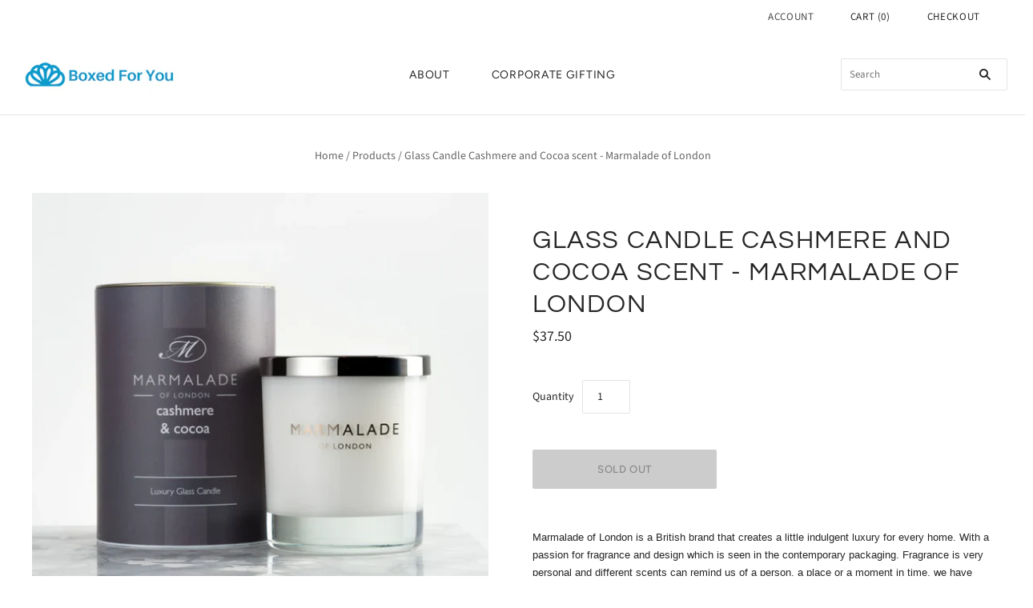

--- FILE ---
content_type: text/html; charset=utf-8
request_url: https://www.boxedforyou.com/products/glass-candle-cashmere-and-cocoa-scent-marmalade-of-london?_pos=2&_sid=0270dbe7c&_ss=r
body_size: 18512
content:
<!doctype html>
<html
  class="
    no-js
    loading
  "
  lang="en"
>
<head>
  <meta charset="utf-8">
  <meta http-equiv="X-UA-Compatible" content="IE=edge,chrome=1">

  <!-- Preconnect Domains -->
  <link rel="preconnect" href="https://cdn.shopify.com" crossorigin>
  <link rel="preconnect" href="https://fonts.shopify.com" crossorigin>
  <link rel="preconnect" href="https://monorail-edge.shopifysvc.com">

  <!-- Preload Assets -->
  <link rel="preload" href="//www.boxedforyou.com/cdn/shop/t/12/assets/chiko-icons.woff?v=12666650156901059331643809367" as="font" type="font/woff" crossorigin>
  <link rel="preload" href="//www.boxedforyou.com/cdn/shop/t/12/assets/pxu-social-icons.woff?v=75149173774959108441643809373" as="font" type="font/woff" crossorigin>

  <link rel="preload" href="//www.boxedforyou.com/cdn/shop/t/12/assets/theme.css?v=76661362476984948611759332693" as="style">

  <link rel="preload" href="//www.boxedforyou.com/cdn/shop/t/12/assets/modernizr-2.8.2.min.js?v=38612161053245547031643809370" as="script">

  

  

  <link rel="preload" href="//www.boxedforyou.com/cdn/shop/t/12/assets/grid.js?v=138726153295664929091643809369" as="script">

  <title>
    Glass Candle Cashmere and Cocoa scent - Marmalade of London

    

    

    
      &#8211; Boxed For You
    
  </title>

  
    <meta name="description" content="Marmalade of London is a British brand that creates a little indulgent luxury for every home. With a passion for fragrance and design which is seen in the contemporary packaging. Fragrance is very personal and different scents can remind us of a person, a place or a moment in time, we have created our fragrances to sui" />
  

  

  
    <link rel="canonical" href="https://www.boxedforyou.com/products/glass-candle-cashmere-and-cocoa-scent-marmalade-of-london" />
  
  <meta name="viewport" content="width=device-width,initial-scale=1" />

  <script>window.performance && window.performance.mark && window.performance.mark('shopify.content_for_header.start');</script><meta id="shopify-digital-wallet" name="shopify-digital-wallet" content="/19176843/digital_wallets/dialog">
<meta name="shopify-checkout-api-token" content="652a5dcb9513f2d599ba2171dbf32838">
<link rel="alternate" type="application/json+oembed" href="https://www.boxedforyou.com/products/glass-candle-cashmere-and-cocoa-scent-marmalade-of-london.oembed">
<script async="async" src="/checkouts/internal/preloads.js?locale=en-CA"></script>
<link rel="preconnect" href="https://shop.app" crossorigin="anonymous">
<script async="async" src="https://shop.app/checkouts/internal/preloads.js?locale=en-CA&shop_id=19176843" crossorigin="anonymous"></script>
<script id="shopify-features" type="application/json">{"accessToken":"652a5dcb9513f2d599ba2171dbf32838","betas":["rich-media-storefront-analytics"],"domain":"www.boxedforyou.com","predictiveSearch":true,"shopId":19176843,"locale":"en"}</script>
<script>var Shopify = Shopify || {};
Shopify.shop = "boxedforyou-com.myshopify.com";
Shopify.locale = "en";
Shopify.currency = {"active":"CAD","rate":"1.0"};
Shopify.country = "CA";
Shopify.theme = {"name":"Grid","id":128909213880,"schema_name":"Grid","schema_version":"5.0.1","theme_store_id":718,"role":"main"};
Shopify.theme.handle = "null";
Shopify.theme.style = {"id":null,"handle":null};
Shopify.cdnHost = "www.boxedforyou.com/cdn";
Shopify.routes = Shopify.routes || {};
Shopify.routes.root = "/";</script>
<script type="module">!function(o){(o.Shopify=o.Shopify||{}).modules=!0}(window);</script>
<script>!function(o){function n(){var o=[];function n(){o.push(Array.prototype.slice.apply(arguments))}return n.q=o,n}var t=o.Shopify=o.Shopify||{};t.loadFeatures=n(),t.autoloadFeatures=n()}(window);</script>
<script>
  window.ShopifyPay = window.ShopifyPay || {};
  window.ShopifyPay.apiHost = "shop.app\/pay";
  window.ShopifyPay.redirectState = null;
</script>
<script id="shop-js-analytics" type="application/json">{"pageType":"product"}</script>
<script defer="defer" async type="module" src="//www.boxedforyou.com/cdn/shopifycloud/shop-js/modules/v2/client.init-shop-cart-sync_BT-GjEfc.en.esm.js"></script>
<script defer="defer" async type="module" src="//www.boxedforyou.com/cdn/shopifycloud/shop-js/modules/v2/chunk.common_D58fp_Oc.esm.js"></script>
<script defer="defer" async type="module" src="//www.boxedforyou.com/cdn/shopifycloud/shop-js/modules/v2/chunk.modal_xMitdFEc.esm.js"></script>
<script type="module">
  await import("//www.boxedforyou.com/cdn/shopifycloud/shop-js/modules/v2/client.init-shop-cart-sync_BT-GjEfc.en.esm.js");
await import("//www.boxedforyou.com/cdn/shopifycloud/shop-js/modules/v2/chunk.common_D58fp_Oc.esm.js");
await import("//www.boxedforyou.com/cdn/shopifycloud/shop-js/modules/v2/chunk.modal_xMitdFEc.esm.js");

  window.Shopify.SignInWithShop?.initShopCartSync?.({"fedCMEnabled":true,"windoidEnabled":true});

</script>
<script defer="defer" async type="module" src="//www.boxedforyou.com/cdn/shopifycloud/shop-js/modules/v2/client.payment-terms_Ci9AEqFq.en.esm.js"></script>
<script defer="defer" async type="module" src="//www.boxedforyou.com/cdn/shopifycloud/shop-js/modules/v2/chunk.common_D58fp_Oc.esm.js"></script>
<script defer="defer" async type="module" src="//www.boxedforyou.com/cdn/shopifycloud/shop-js/modules/v2/chunk.modal_xMitdFEc.esm.js"></script>
<script type="module">
  await import("//www.boxedforyou.com/cdn/shopifycloud/shop-js/modules/v2/client.payment-terms_Ci9AEqFq.en.esm.js");
await import("//www.boxedforyou.com/cdn/shopifycloud/shop-js/modules/v2/chunk.common_D58fp_Oc.esm.js");
await import("//www.boxedforyou.com/cdn/shopifycloud/shop-js/modules/v2/chunk.modal_xMitdFEc.esm.js");

  
</script>
<script>
  window.Shopify = window.Shopify || {};
  if (!window.Shopify.featureAssets) window.Shopify.featureAssets = {};
  window.Shopify.featureAssets['shop-js'] = {"shop-cart-sync":["modules/v2/client.shop-cart-sync_DZOKe7Ll.en.esm.js","modules/v2/chunk.common_D58fp_Oc.esm.js","modules/v2/chunk.modal_xMitdFEc.esm.js"],"init-fed-cm":["modules/v2/client.init-fed-cm_B6oLuCjv.en.esm.js","modules/v2/chunk.common_D58fp_Oc.esm.js","modules/v2/chunk.modal_xMitdFEc.esm.js"],"shop-cash-offers":["modules/v2/client.shop-cash-offers_D2sdYoxE.en.esm.js","modules/v2/chunk.common_D58fp_Oc.esm.js","modules/v2/chunk.modal_xMitdFEc.esm.js"],"shop-login-button":["modules/v2/client.shop-login-button_QeVjl5Y3.en.esm.js","modules/v2/chunk.common_D58fp_Oc.esm.js","modules/v2/chunk.modal_xMitdFEc.esm.js"],"pay-button":["modules/v2/client.pay-button_DXTOsIq6.en.esm.js","modules/v2/chunk.common_D58fp_Oc.esm.js","modules/v2/chunk.modal_xMitdFEc.esm.js"],"shop-button":["modules/v2/client.shop-button_DQZHx9pm.en.esm.js","modules/v2/chunk.common_D58fp_Oc.esm.js","modules/v2/chunk.modal_xMitdFEc.esm.js"],"avatar":["modules/v2/client.avatar_BTnouDA3.en.esm.js"],"init-windoid":["modules/v2/client.init-windoid_CR1B-cfM.en.esm.js","modules/v2/chunk.common_D58fp_Oc.esm.js","modules/v2/chunk.modal_xMitdFEc.esm.js"],"init-shop-for-new-customer-accounts":["modules/v2/client.init-shop-for-new-customer-accounts_C_vY_xzh.en.esm.js","modules/v2/client.shop-login-button_QeVjl5Y3.en.esm.js","modules/v2/chunk.common_D58fp_Oc.esm.js","modules/v2/chunk.modal_xMitdFEc.esm.js"],"init-shop-email-lookup-coordinator":["modules/v2/client.init-shop-email-lookup-coordinator_BI7n9ZSv.en.esm.js","modules/v2/chunk.common_D58fp_Oc.esm.js","modules/v2/chunk.modal_xMitdFEc.esm.js"],"init-shop-cart-sync":["modules/v2/client.init-shop-cart-sync_BT-GjEfc.en.esm.js","modules/v2/chunk.common_D58fp_Oc.esm.js","modules/v2/chunk.modal_xMitdFEc.esm.js"],"shop-toast-manager":["modules/v2/client.shop-toast-manager_DiYdP3xc.en.esm.js","modules/v2/chunk.common_D58fp_Oc.esm.js","modules/v2/chunk.modal_xMitdFEc.esm.js"],"init-customer-accounts":["modules/v2/client.init-customer-accounts_D9ZNqS-Q.en.esm.js","modules/v2/client.shop-login-button_QeVjl5Y3.en.esm.js","modules/v2/chunk.common_D58fp_Oc.esm.js","modules/v2/chunk.modal_xMitdFEc.esm.js"],"init-customer-accounts-sign-up":["modules/v2/client.init-customer-accounts-sign-up_iGw4briv.en.esm.js","modules/v2/client.shop-login-button_QeVjl5Y3.en.esm.js","modules/v2/chunk.common_D58fp_Oc.esm.js","modules/v2/chunk.modal_xMitdFEc.esm.js"],"shop-follow-button":["modules/v2/client.shop-follow-button_CqMgW2wH.en.esm.js","modules/v2/chunk.common_D58fp_Oc.esm.js","modules/v2/chunk.modal_xMitdFEc.esm.js"],"checkout-modal":["modules/v2/client.checkout-modal_xHeaAweL.en.esm.js","modules/v2/chunk.common_D58fp_Oc.esm.js","modules/v2/chunk.modal_xMitdFEc.esm.js"],"shop-login":["modules/v2/client.shop-login_D91U-Q7h.en.esm.js","modules/v2/chunk.common_D58fp_Oc.esm.js","modules/v2/chunk.modal_xMitdFEc.esm.js"],"lead-capture":["modules/v2/client.lead-capture_BJmE1dJe.en.esm.js","modules/v2/chunk.common_D58fp_Oc.esm.js","modules/v2/chunk.modal_xMitdFEc.esm.js"],"payment-terms":["modules/v2/client.payment-terms_Ci9AEqFq.en.esm.js","modules/v2/chunk.common_D58fp_Oc.esm.js","modules/v2/chunk.modal_xMitdFEc.esm.js"]};
</script>
<script>(function() {
  var isLoaded = false;
  function asyncLoad() {
    if (isLoaded) return;
    isLoaded = true;
    var urls = ["https:\/\/chimpstatic.com\/mcjs-connected\/js\/users\/067b733dcccbc547b653dc7a5\/8b8cf5b1eb3be68c0281e75dd.js?shop=boxedforyou-com.myshopify.com"];
    for (var i = 0; i < urls.length; i++) {
      var s = document.createElement('script');
      s.type = 'text/javascript';
      s.async = true;
      s.src = urls[i];
      var x = document.getElementsByTagName('script')[0];
      x.parentNode.insertBefore(s, x);
    }
  };
  if(window.attachEvent) {
    window.attachEvent('onload', asyncLoad);
  } else {
    window.addEventListener('load', asyncLoad, false);
  }
})();</script>
<script id="__st">var __st={"a":19176843,"offset":-18000,"reqid":"04310e43-4d70-43c5-aed7-8822cceff774-1769425722","pageurl":"www.boxedforyou.com\/products\/glass-candle-cashmere-and-cocoa-scent-marmalade-of-london?_pos=2\u0026_sid=0270dbe7c\u0026_ss=r","u":"6897f993bca9","p":"product","rtyp":"product","rid":7283459784888};</script>
<script>window.ShopifyPaypalV4VisibilityTracking = true;</script>
<script id="captcha-bootstrap">!function(){'use strict';const t='contact',e='account',n='new_comment',o=[[t,t],['blogs',n],['comments',n],[t,'customer']],c=[[e,'customer_login'],[e,'guest_login'],[e,'recover_customer_password'],[e,'create_customer']],r=t=>t.map((([t,e])=>`form[action*='/${t}']:not([data-nocaptcha='true']) input[name='form_type'][value='${e}']`)).join(','),a=t=>()=>t?[...document.querySelectorAll(t)].map((t=>t.form)):[];function s(){const t=[...o],e=r(t);return a(e)}const i='password',u='form_key',d=['recaptcha-v3-token','g-recaptcha-response','h-captcha-response',i],f=()=>{try{return window.sessionStorage}catch{return}},m='__shopify_v',_=t=>t.elements[u];function p(t,e,n=!1){try{const o=window.sessionStorage,c=JSON.parse(o.getItem(e)),{data:r}=function(t){const{data:e,action:n}=t;return t[m]||n?{data:e,action:n}:{data:t,action:n}}(c);for(const[e,n]of Object.entries(r))t.elements[e]&&(t.elements[e].value=n);n&&o.removeItem(e)}catch(o){console.error('form repopulation failed',{error:o})}}const l='form_type',E='cptcha';function T(t){t.dataset[E]=!0}const w=window,h=w.document,L='Shopify',v='ce_forms',y='captcha';let A=!1;((t,e)=>{const n=(g='f06e6c50-85a8-45c8-87d0-21a2b65856fe',I='https://cdn.shopify.com/shopifycloud/storefront-forms-hcaptcha/ce_storefront_forms_captcha_hcaptcha.v1.5.2.iife.js',D={infoText:'Protected by hCaptcha',privacyText:'Privacy',termsText:'Terms'},(t,e,n)=>{const o=w[L][v],c=o.bindForm;if(c)return c(t,g,e,D).then(n);var r;o.q.push([[t,g,e,D],n]),r=I,A||(h.body.append(Object.assign(h.createElement('script'),{id:'captcha-provider',async:!0,src:r})),A=!0)});var g,I,D;w[L]=w[L]||{},w[L][v]=w[L][v]||{},w[L][v].q=[],w[L][y]=w[L][y]||{},w[L][y].protect=function(t,e){n(t,void 0,e),T(t)},Object.freeze(w[L][y]),function(t,e,n,w,h,L){const[v,y,A,g]=function(t,e,n){const i=e?o:[],u=t?c:[],d=[...i,...u],f=r(d),m=r(i),_=r(d.filter((([t,e])=>n.includes(e))));return[a(f),a(m),a(_),s()]}(w,h,L),I=t=>{const e=t.target;return e instanceof HTMLFormElement?e:e&&e.form},D=t=>v().includes(t);t.addEventListener('submit',(t=>{const e=I(t);if(!e)return;const n=D(e)&&!e.dataset.hcaptchaBound&&!e.dataset.recaptchaBound,o=_(e),c=g().includes(e)&&(!o||!o.value);(n||c)&&t.preventDefault(),c&&!n&&(function(t){try{if(!f())return;!function(t){const e=f();if(!e)return;const n=_(t);if(!n)return;const o=n.value;o&&e.removeItem(o)}(t);const e=Array.from(Array(32),(()=>Math.random().toString(36)[2])).join('');!function(t,e){_(t)||t.append(Object.assign(document.createElement('input'),{type:'hidden',name:u})),t.elements[u].value=e}(t,e),function(t,e){const n=f();if(!n)return;const o=[...t.querySelectorAll(`input[type='${i}']`)].map((({name:t})=>t)),c=[...d,...o],r={};for(const[a,s]of new FormData(t).entries())c.includes(a)||(r[a]=s);n.setItem(e,JSON.stringify({[m]:1,action:t.action,data:r}))}(t,e)}catch(e){console.error('failed to persist form',e)}}(e),e.submit())}));const S=(t,e)=>{t&&!t.dataset[E]&&(n(t,e.some((e=>e===t))),T(t))};for(const o of['focusin','change'])t.addEventListener(o,(t=>{const e=I(t);D(e)&&S(e,y())}));const B=e.get('form_key'),M=e.get(l),P=B&&M;t.addEventListener('DOMContentLoaded',(()=>{const t=y();if(P)for(const e of t)e.elements[l].value===M&&p(e,B);[...new Set([...A(),...v().filter((t=>'true'===t.dataset.shopifyCaptcha))])].forEach((e=>S(e,t)))}))}(h,new URLSearchParams(w.location.search),n,t,e,['guest_login'])})(!0,!0)}();</script>
<script integrity="sha256-4kQ18oKyAcykRKYeNunJcIwy7WH5gtpwJnB7kiuLZ1E=" data-source-attribution="shopify.loadfeatures" defer="defer" src="//www.boxedforyou.com/cdn/shopifycloud/storefront/assets/storefront/load_feature-a0a9edcb.js" crossorigin="anonymous"></script>
<script crossorigin="anonymous" defer="defer" src="//www.boxedforyou.com/cdn/shopifycloud/storefront/assets/shopify_pay/storefront-65b4c6d7.js?v=20250812"></script>
<script data-source-attribution="shopify.dynamic_checkout.dynamic.init">var Shopify=Shopify||{};Shopify.PaymentButton=Shopify.PaymentButton||{isStorefrontPortableWallets:!0,init:function(){window.Shopify.PaymentButton.init=function(){};var t=document.createElement("script");t.src="https://www.boxedforyou.com/cdn/shopifycloud/portable-wallets/latest/portable-wallets.en.js",t.type="module",document.head.appendChild(t)}};
</script>
<script data-source-attribution="shopify.dynamic_checkout.buyer_consent">
  function portableWalletsHideBuyerConsent(e){var t=document.getElementById("shopify-buyer-consent"),n=document.getElementById("shopify-subscription-policy-button");t&&n&&(t.classList.add("hidden"),t.setAttribute("aria-hidden","true"),n.removeEventListener("click",e))}function portableWalletsShowBuyerConsent(e){var t=document.getElementById("shopify-buyer-consent"),n=document.getElementById("shopify-subscription-policy-button");t&&n&&(t.classList.remove("hidden"),t.removeAttribute("aria-hidden"),n.addEventListener("click",e))}window.Shopify?.PaymentButton&&(window.Shopify.PaymentButton.hideBuyerConsent=portableWalletsHideBuyerConsent,window.Shopify.PaymentButton.showBuyerConsent=portableWalletsShowBuyerConsent);
</script>
<script>
  function portableWalletsCleanup(e){e&&e.src&&console.error("Failed to load portable wallets script "+e.src);var t=document.querySelectorAll("shopify-accelerated-checkout .shopify-payment-button__skeleton, shopify-accelerated-checkout-cart .wallet-cart-button__skeleton"),e=document.getElementById("shopify-buyer-consent");for(let e=0;e<t.length;e++)t[e].remove();e&&e.remove()}function portableWalletsNotLoadedAsModule(e){e instanceof ErrorEvent&&"string"==typeof e.message&&e.message.includes("import.meta")&&"string"==typeof e.filename&&e.filename.includes("portable-wallets")&&(window.removeEventListener("error",portableWalletsNotLoadedAsModule),window.Shopify.PaymentButton.failedToLoad=e,"loading"===document.readyState?document.addEventListener("DOMContentLoaded",window.Shopify.PaymentButton.init):window.Shopify.PaymentButton.init())}window.addEventListener("error",portableWalletsNotLoadedAsModule);
</script>

<script type="module" src="https://www.boxedforyou.com/cdn/shopifycloud/portable-wallets/latest/portable-wallets.en.js" onError="portableWalletsCleanup(this)" crossorigin="anonymous"></script>
<script nomodule>
  document.addEventListener("DOMContentLoaded", portableWalletsCleanup);
</script>

<link id="shopify-accelerated-checkout-styles" rel="stylesheet" media="screen" href="https://www.boxedforyou.com/cdn/shopifycloud/portable-wallets/latest/accelerated-checkout-backwards-compat.css" crossorigin="anonymous">
<style id="shopify-accelerated-checkout-cart">
        #shopify-buyer-consent {
  margin-top: 1em;
  display: inline-block;
  width: 100%;
}

#shopify-buyer-consent.hidden {
  display: none;
}

#shopify-subscription-policy-button {
  background: none;
  border: none;
  padding: 0;
  text-decoration: underline;
  font-size: inherit;
  cursor: pointer;
}

#shopify-subscription-policy-button::before {
  box-shadow: none;
}

      </style>

<script>window.performance && window.performance.mark && window.performance.mark('shopify.content_for_header.end');</script>

  
  















<meta property="og:site_name" content="Boxed For You">
<meta property="og:url" content="https://www.boxedforyou.com/products/glass-candle-cashmere-and-cocoa-scent-marmalade-of-london">
<meta property="og:title" content="Glass Candle Cashmere and Cocoa scent - Marmalade of London">
<meta property="og:type" content="website">
<meta property="og:description" content="Marmalade of London is a British brand that creates a little indulgent luxury for every home. With a passion for fragrance and design which is seen in the contemporary packaging. Fragrance is very personal and different scents can remind us of a person, a place or a moment in time, we have created our fragrances to sui">




    
    
    

    
    
    <meta
      property="og:image"
      content="https://www.boxedforyou.com/cdn/shop/products/Screenshot2023-04-04151216_1200x1169.png?v=1680637035"
    />
    <meta
      property="og:image:secure_url"
      content="https://www.boxedforyou.com/cdn/shop/products/Screenshot2023-04-04151216_1200x1169.png?v=1680637035"
    />
    <meta property="og:image:width" content="1200" />
    <meta property="og:image:height" content="1169" />
    
    
    <meta property="og:image:alt" content="Social media image" />
  









  <meta name="twitter:site" content="@BoxedForYou">








<meta name="twitter:title" content="Glass Candle Cashmere and Cocoa scent - Marmalade of London">
<meta name="twitter:description" content="Marmalade of London is a British brand that creates a little indulgent luxury for every home. With a passion for fragrance and design which is seen in the contemporary packaging. Fragrance is very personal and different scents can remind us of a person, a place or a moment in time, we have created our fragrances to sui">


    
    
    
      
      
      <meta name="twitter:card" content="summary_large_image">
    
    
    <meta
      property="twitter:image"
      content="https://www.boxedforyou.com/cdn/shop/products/Screenshot2023-04-04151216_1200x600_crop_center.png?v=1680637035"
    />
    <meta property="twitter:image:width" content="1200" />
    <meta property="twitter:image:height" content="600" />
    
    
    <meta property="twitter:image:alt" content="Social media image" />
  



  <!-- Theme CSS -->
  <link rel="stylesheet" href="//www.boxedforyou.com/cdn/shop/t/12/assets/theme.css?v=76661362476984948611759332693">
  

  <!-- Theme object -->
  
  <script>
    var Theme = {};
    Theme.version = "5.0.1";
    Theme.name = 'Grid';
  
    Theme.currency = "CAD";
    Theme.moneyFormat = "${{amount}}";
  
    Theme.pleaseSelectText = "Please Select";
  
    Theme.addToCartSuccess = "**product** has been successfully added to your **cart_link**. Feel free to **continue_link** or **checkout_link**.";
  
    
  
    Theme.shippingCalculator = true;
    Theme.shippingButton = "Calculate shipping";
    Theme.shippingDisabled = "Calculating...";
  
    
  
    Theme.shippingCalcErrorMessage = "Error: zip / postal code --error_message--";
    Theme.shippingCalcMultiRates = "There are --number_of_rates-- shipping rates available for --address--, starting at --rate--.";
    Theme.shippingCalcOneRate = "There is one shipping rate available for --address--.";
    Theme.shippingCalcNoRates = "We do not ship to this destination.";
    Theme.shippingCalcRateValues = "--rate_title-- at --rate--";
  
    Theme.routes = {
      "root_url": "/",
      "account_url": "/account",
      "account_login_url": "/account/login",
      "account_logout_url": "/account/logout",
      "account_register_url": "/account/register",
      "account_addresses_url": "/account/addresses",
      "collections_url": "/collections",
      "all_products_collection_url": "/collections/all",
      "search_url": "/search",
      "cart_url": "/cart",
      "cart_add_url": "/cart/add",
      "cart_change_url": "/cart/change",
      "cart_clear_url": "/cart/clear",
      "product_recommendations_url": "/recommendations/products",
    };
  </script>
  

  <!-- Google tag (gtag.js) -->
  <script async src="https://www.googletagmanager.com/gtag/js?id=G-ME5K9Z4TYN"></script>
  <script>
    window.dataLayer = window.dataLayer || [];
    function gtag(){dataLayer.push(arguments);}
    gtag('js', new Date());
  
    gtag('config', 'G-ME5K9Z4TYN');
  </script>
<link href="https://monorail-edge.shopifysvc.com" rel="dns-prefetch">
<script>(function(){if ("sendBeacon" in navigator && "performance" in window) {try {var session_token_from_headers = performance.getEntriesByType('navigation')[0].serverTiming.find(x => x.name == '_s').description;} catch {var session_token_from_headers = undefined;}var session_cookie_matches = document.cookie.match(/_shopify_s=([^;]*)/);var session_token_from_cookie = session_cookie_matches && session_cookie_matches.length === 2 ? session_cookie_matches[1] : "";var session_token = session_token_from_headers || session_token_from_cookie || "";function handle_abandonment_event(e) {var entries = performance.getEntries().filter(function(entry) {return /monorail-edge.shopifysvc.com/.test(entry.name);});if (!window.abandonment_tracked && entries.length === 0) {window.abandonment_tracked = true;var currentMs = Date.now();var navigation_start = performance.timing.navigationStart;var payload = {shop_id: 19176843,url: window.location.href,navigation_start,duration: currentMs - navigation_start,session_token,page_type: "product"};window.navigator.sendBeacon("https://monorail-edge.shopifysvc.com/v1/produce", JSON.stringify({schema_id: "online_store_buyer_site_abandonment/1.1",payload: payload,metadata: {event_created_at_ms: currentMs,event_sent_at_ms: currentMs}}));}}window.addEventListener('pagehide', handle_abandonment_event);}}());</script>
<script id="web-pixels-manager-setup">(function e(e,d,r,n,o){if(void 0===o&&(o={}),!Boolean(null===(a=null===(i=window.Shopify)||void 0===i?void 0:i.analytics)||void 0===a?void 0:a.replayQueue)){var i,a;window.Shopify=window.Shopify||{};var t=window.Shopify;t.analytics=t.analytics||{};var s=t.analytics;s.replayQueue=[],s.publish=function(e,d,r){return s.replayQueue.push([e,d,r]),!0};try{self.performance.mark("wpm:start")}catch(e){}var l=function(){var e={modern:/Edge?\/(1{2}[4-9]|1[2-9]\d|[2-9]\d{2}|\d{4,})\.\d+(\.\d+|)|Firefox\/(1{2}[4-9]|1[2-9]\d|[2-9]\d{2}|\d{4,})\.\d+(\.\d+|)|Chrom(ium|e)\/(9{2}|\d{3,})\.\d+(\.\d+|)|(Maci|X1{2}).+ Version\/(15\.\d+|(1[6-9]|[2-9]\d|\d{3,})\.\d+)([,.]\d+|)( \(\w+\)|)( Mobile\/\w+|) Safari\/|Chrome.+OPR\/(9{2}|\d{3,})\.\d+\.\d+|(CPU[ +]OS|iPhone[ +]OS|CPU[ +]iPhone|CPU IPhone OS|CPU iPad OS)[ +]+(15[._]\d+|(1[6-9]|[2-9]\d|\d{3,})[._]\d+)([._]\d+|)|Android:?[ /-](13[3-9]|1[4-9]\d|[2-9]\d{2}|\d{4,})(\.\d+|)(\.\d+|)|Android.+Firefox\/(13[5-9]|1[4-9]\d|[2-9]\d{2}|\d{4,})\.\d+(\.\d+|)|Android.+Chrom(ium|e)\/(13[3-9]|1[4-9]\d|[2-9]\d{2}|\d{4,})\.\d+(\.\d+|)|SamsungBrowser\/([2-9]\d|\d{3,})\.\d+/,legacy:/Edge?\/(1[6-9]|[2-9]\d|\d{3,})\.\d+(\.\d+|)|Firefox\/(5[4-9]|[6-9]\d|\d{3,})\.\d+(\.\d+|)|Chrom(ium|e)\/(5[1-9]|[6-9]\d|\d{3,})\.\d+(\.\d+|)([\d.]+$|.*Safari\/(?![\d.]+ Edge\/[\d.]+$))|(Maci|X1{2}).+ Version\/(10\.\d+|(1[1-9]|[2-9]\d|\d{3,})\.\d+)([,.]\d+|)( \(\w+\)|)( Mobile\/\w+|) Safari\/|Chrome.+OPR\/(3[89]|[4-9]\d|\d{3,})\.\d+\.\d+|(CPU[ +]OS|iPhone[ +]OS|CPU[ +]iPhone|CPU IPhone OS|CPU iPad OS)[ +]+(10[._]\d+|(1[1-9]|[2-9]\d|\d{3,})[._]\d+)([._]\d+|)|Android:?[ /-](13[3-9]|1[4-9]\d|[2-9]\d{2}|\d{4,})(\.\d+|)(\.\d+|)|Mobile Safari.+OPR\/([89]\d|\d{3,})\.\d+\.\d+|Android.+Firefox\/(13[5-9]|1[4-9]\d|[2-9]\d{2}|\d{4,})\.\d+(\.\d+|)|Android.+Chrom(ium|e)\/(13[3-9]|1[4-9]\d|[2-9]\d{2}|\d{4,})\.\d+(\.\d+|)|Android.+(UC? ?Browser|UCWEB|U3)[ /]?(15\.([5-9]|\d{2,})|(1[6-9]|[2-9]\d|\d{3,})\.\d+)\.\d+|SamsungBrowser\/(5\.\d+|([6-9]|\d{2,})\.\d+)|Android.+MQ{2}Browser\/(14(\.(9|\d{2,})|)|(1[5-9]|[2-9]\d|\d{3,})(\.\d+|))(\.\d+|)|K[Aa][Ii]OS\/(3\.\d+|([4-9]|\d{2,})\.\d+)(\.\d+|)/},d=e.modern,r=e.legacy,n=navigator.userAgent;return n.match(d)?"modern":n.match(r)?"legacy":"unknown"}(),u="modern"===l?"modern":"legacy",c=(null!=n?n:{modern:"",legacy:""})[u],f=function(e){return[e.baseUrl,"/wpm","/b",e.hashVersion,"modern"===e.buildTarget?"m":"l",".js"].join("")}({baseUrl:d,hashVersion:r,buildTarget:u}),m=function(e){var d=e.version,r=e.bundleTarget,n=e.surface,o=e.pageUrl,i=e.monorailEndpoint;return{emit:function(e){var a=e.status,t=e.errorMsg,s=(new Date).getTime(),l=JSON.stringify({metadata:{event_sent_at_ms:s},events:[{schema_id:"web_pixels_manager_load/3.1",payload:{version:d,bundle_target:r,page_url:o,status:a,surface:n,error_msg:t},metadata:{event_created_at_ms:s}}]});if(!i)return console&&console.warn&&console.warn("[Web Pixels Manager] No Monorail endpoint provided, skipping logging."),!1;try{return self.navigator.sendBeacon.bind(self.navigator)(i,l)}catch(e){}var u=new XMLHttpRequest;try{return u.open("POST",i,!0),u.setRequestHeader("Content-Type","text/plain"),u.send(l),!0}catch(e){return console&&console.warn&&console.warn("[Web Pixels Manager] Got an unhandled error while logging to Monorail."),!1}}}}({version:r,bundleTarget:l,surface:e.surface,pageUrl:self.location.href,monorailEndpoint:e.monorailEndpoint});try{o.browserTarget=l,function(e){var d=e.src,r=e.async,n=void 0===r||r,o=e.onload,i=e.onerror,a=e.sri,t=e.scriptDataAttributes,s=void 0===t?{}:t,l=document.createElement("script"),u=document.querySelector("head"),c=document.querySelector("body");if(l.async=n,l.src=d,a&&(l.integrity=a,l.crossOrigin="anonymous"),s)for(var f in s)if(Object.prototype.hasOwnProperty.call(s,f))try{l.dataset[f]=s[f]}catch(e){}if(o&&l.addEventListener("load",o),i&&l.addEventListener("error",i),u)u.appendChild(l);else{if(!c)throw new Error("Did not find a head or body element to append the script");c.appendChild(l)}}({src:f,async:!0,onload:function(){if(!function(){var e,d;return Boolean(null===(d=null===(e=window.Shopify)||void 0===e?void 0:e.analytics)||void 0===d?void 0:d.initialized)}()){var d=window.webPixelsManager.init(e)||void 0;if(d){var r=window.Shopify.analytics;r.replayQueue.forEach((function(e){var r=e[0],n=e[1],o=e[2];d.publishCustomEvent(r,n,o)})),r.replayQueue=[],r.publish=d.publishCustomEvent,r.visitor=d.visitor,r.initialized=!0}}},onerror:function(){return m.emit({status:"failed",errorMsg:"".concat(f," has failed to load")})},sri:function(e){var d=/^sha384-[A-Za-z0-9+/=]+$/;return"string"==typeof e&&d.test(e)}(c)?c:"",scriptDataAttributes:o}),m.emit({status:"loading"})}catch(e){m.emit({status:"failed",errorMsg:(null==e?void 0:e.message)||"Unknown error"})}}})({shopId: 19176843,storefrontBaseUrl: "https://www.boxedforyou.com",extensionsBaseUrl: "https://extensions.shopifycdn.com/cdn/shopifycloud/web-pixels-manager",monorailEndpoint: "https://monorail-edge.shopifysvc.com/unstable/produce_batch",surface: "storefront-renderer",enabledBetaFlags: ["2dca8a86"],webPixelsConfigList: [{"id":"595919032","configuration":"{\"config\":\"{\\\"pixel_id\\\":\\\"G-ME5K9Z4TYN\\\",\\\"gtag_events\\\":[{\\\"type\\\":\\\"purchase\\\",\\\"action_label\\\":\\\"G-ME5K9Z4TYN\\\"},{\\\"type\\\":\\\"page_view\\\",\\\"action_label\\\":\\\"G-ME5K9Z4TYN\\\"},{\\\"type\\\":\\\"view_item\\\",\\\"action_label\\\":\\\"G-ME5K9Z4TYN\\\"},{\\\"type\\\":\\\"search\\\",\\\"action_label\\\":\\\"G-ME5K9Z4TYN\\\"},{\\\"type\\\":\\\"add_to_cart\\\",\\\"action_label\\\":\\\"G-ME5K9Z4TYN\\\"},{\\\"type\\\":\\\"begin_checkout\\\",\\\"action_label\\\":\\\"G-ME5K9Z4TYN\\\"},{\\\"type\\\":\\\"add_payment_info\\\",\\\"action_label\\\":\\\"G-ME5K9Z4TYN\\\"}],\\\"enable_monitoring_mode\\\":false}\"}","eventPayloadVersion":"v1","runtimeContext":"OPEN","scriptVersion":"b2a88bafab3e21179ed38636efcd8a93","type":"APP","apiClientId":1780363,"privacyPurposes":[],"dataSharingAdjustments":{"protectedCustomerApprovalScopes":["read_customer_address","read_customer_email","read_customer_name","read_customer_personal_data","read_customer_phone"]}},{"id":"shopify-app-pixel","configuration":"{}","eventPayloadVersion":"v1","runtimeContext":"STRICT","scriptVersion":"0450","apiClientId":"shopify-pixel","type":"APP","privacyPurposes":["ANALYTICS","MARKETING"]},{"id":"shopify-custom-pixel","eventPayloadVersion":"v1","runtimeContext":"LAX","scriptVersion":"0450","apiClientId":"shopify-pixel","type":"CUSTOM","privacyPurposes":["ANALYTICS","MARKETING"]}],isMerchantRequest: false,initData: {"shop":{"name":"Boxed For You","paymentSettings":{"currencyCode":"CAD"},"myshopifyDomain":"boxedforyou-com.myshopify.com","countryCode":"CA","storefrontUrl":"https:\/\/www.boxedforyou.com"},"customer":null,"cart":null,"checkout":null,"productVariants":[{"price":{"amount":37.5,"currencyCode":"CAD"},"product":{"title":"Glass Candle Cashmere and Cocoa scent - Marmalade of London","vendor":"Boxed For You","id":"7283459784888","untranslatedTitle":"Glass Candle Cashmere and Cocoa scent - Marmalade of London","url":"\/products\/glass-candle-cashmere-and-cocoa-scent-marmalade-of-london","type":""},"id":"42212966596792","image":{"src":"\/\/www.boxedforyou.com\/cdn\/shop\/products\/Screenshot2023-04-04151216.png?v=1680637035"},"sku":"","title":"Default Title","untranslatedTitle":"Default Title"}],"purchasingCompany":null},},"https://www.boxedforyou.com/cdn","fcfee988w5aeb613cpc8e4bc33m6693e112",{"modern":"","legacy":""},{"shopId":"19176843","storefrontBaseUrl":"https:\/\/www.boxedforyou.com","extensionBaseUrl":"https:\/\/extensions.shopifycdn.com\/cdn\/shopifycloud\/web-pixels-manager","surface":"storefront-renderer","enabledBetaFlags":"[\"2dca8a86\"]","isMerchantRequest":"false","hashVersion":"fcfee988w5aeb613cpc8e4bc33m6693e112","publish":"custom","events":"[[\"page_viewed\",{}],[\"product_viewed\",{\"productVariant\":{\"price\":{\"amount\":37.5,\"currencyCode\":\"CAD\"},\"product\":{\"title\":\"Glass Candle Cashmere and Cocoa scent - Marmalade of London\",\"vendor\":\"Boxed For You\",\"id\":\"7283459784888\",\"untranslatedTitle\":\"Glass Candle Cashmere and Cocoa scent - Marmalade of London\",\"url\":\"\/products\/glass-candle-cashmere-and-cocoa-scent-marmalade-of-london\",\"type\":\"\"},\"id\":\"42212966596792\",\"image\":{\"src\":\"\/\/www.boxedforyou.com\/cdn\/shop\/products\/Screenshot2023-04-04151216.png?v=1680637035\"},\"sku\":\"\",\"title\":\"Default Title\",\"untranslatedTitle\":\"Default Title\"}}]]"});</script><script>
  window.ShopifyAnalytics = window.ShopifyAnalytics || {};
  window.ShopifyAnalytics.meta = window.ShopifyAnalytics.meta || {};
  window.ShopifyAnalytics.meta.currency = 'CAD';
  var meta = {"product":{"id":7283459784888,"gid":"gid:\/\/shopify\/Product\/7283459784888","vendor":"Boxed For You","type":"","handle":"glass-candle-cashmere-and-cocoa-scent-marmalade-of-london","variants":[{"id":42212966596792,"price":3750,"name":"Glass Candle Cashmere and Cocoa scent - Marmalade of London","public_title":null,"sku":""}],"remote":false},"page":{"pageType":"product","resourceType":"product","resourceId":7283459784888,"requestId":"04310e43-4d70-43c5-aed7-8822cceff774-1769425722"}};
  for (var attr in meta) {
    window.ShopifyAnalytics.meta[attr] = meta[attr];
  }
</script>
<script class="analytics">
  (function () {
    var customDocumentWrite = function(content) {
      var jquery = null;

      if (window.jQuery) {
        jquery = window.jQuery;
      } else if (window.Checkout && window.Checkout.$) {
        jquery = window.Checkout.$;
      }

      if (jquery) {
        jquery('body').append(content);
      }
    };

    var hasLoggedConversion = function(token) {
      if (token) {
        return document.cookie.indexOf('loggedConversion=' + token) !== -1;
      }
      return false;
    }

    var setCookieIfConversion = function(token) {
      if (token) {
        var twoMonthsFromNow = new Date(Date.now());
        twoMonthsFromNow.setMonth(twoMonthsFromNow.getMonth() + 2);

        document.cookie = 'loggedConversion=' + token + '; expires=' + twoMonthsFromNow;
      }
    }

    var trekkie = window.ShopifyAnalytics.lib = window.trekkie = window.trekkie || [];
    if (trekkie.integrations) {
      return;
    }
    trekkie.methods = [
      'identify',
      'page',
      'ready',
      'track',
      'trackForm',
      'trackLink'
    ];
    trekkie.factory = function(method) {
      return function() {
        var args = Array.prototype.slice.call(arguments);
        args.unshift(method);
        trekkie.push(args);
        return trekkie;
      };
    };
    for (var i = 0; i < trekkie.methods.length; i++) {
      var key = trekkie.methods[i];
      trekkie[key] = trekkie.factory(key);
    }
    trekkie.load = function(config) {
      trekkie.config = config || {};
      trekkie.config.initialDocumentCookie = document.cookie;
      var first = document.getElementsByTagName('script')[0];
      var script = document.createElement('script');
      script.type = 'text/javascript';
      script.onerror = function(e) {
        var scriptFallback = document.createElement('script');
        scriptFallback.type = 'text/javascript';
        scriptFallback.onerror = function(error) {
                var Monorail = {
      produce: function produce(monorailDomain, schemaId, payload) {
        var currentMs = new Date().getTime();
        var event = {
          schema_id: schemaId,
          payload: payload,
          metadata: {
            event_created_at_ms: currentMs,
            event_sent_at_ms: currentMs
          }
        };
        return Monorail.sendRequest("https://" + monorailDomain + "/v1/produce", JSON.stringify(event));
      },
      sendRequest: function sendRequest(endpointUrl, payload) {
        // Try the sendBeacon API
        if (window && window.navigator && typeof window.navigator.sendBeacon === 'function' && typeof window.Blob === 'function' && !Monorail.isIos12()) {
          var blobData = new window.Blob([payload], {
            type: 'text/plain'
          });

          if (window.navigator.sendBeacon(endpointUrl, blobData)) {
            return true;
          } // sendBeacon was not successful

        } // XHR beacon

        var xhr = new XMLHttpRequest();

        try {
          xhr.open('POST', endpointUrl);
          xhr.setRequestHeader('Content-Type', 'text/plain');
          xhr.send(payload);
        } catch (e) {
          console.log(e);
        }

        return false;
      },
      isIos12: function isIos12() {
        return window.navigator.userAgent.lastIndexOf('iPhone; CPU iPhone OS 12_') !== -1 || window.navigator.userAgent.lastIndexOf('iPad; CPU OS 12_') !== -1;
      }
    };
    Monorail.produce('monorail-edge.shopifysvc.com',
      'trekkie_storefront_load_errors/1.1',
      {shop_id: 19176843,
      theme_id: 128909213880,
      app_name: "storefront",
      context_url: window.location.href,
      source_url: "//www.boxedforyou.com/cdn/s/trekkie.storefront.8d95595f799fbf7e1d32231b9a28fd43b70c67d3.min.js"});

        };
        scriptFallback.async = true;
        scriptFallback.src = '//www.boxedforyou.com/cdn/s/trekkie.storefront.8d95595f799fbf7e1d32231b9a28fd43b70c67d3.min.js';
        first.parentNode.insertBefore(scriptFallback, first);
      };
      script.async = true;
      script.src = '//www.boxedforyou.com/cdn/s/trekkie.storefront.8d95595f799fbf7e1d32231b9a28fd43b70c67d3.min.js';
      first.parentNode.insertBefore(script, first);
    };
    trekkie.load(
      {"Trekkie":{"appName":"storefront","development":false,"defaultAttributes":{"shopId":19176843,"isMerchantRequest":null,"themeId":128909213880,"themeCityHash":"7436894975392633153","contentLanguage":"en","currency":"CAD","eventMetadataId":"123ba492-a5f1-4ba0-8a26-f282a6925d26"},"isServerSideCookieWritingEnabled":true,"monorailRegion":"shop_domain","enabledBetaFlags":["65f19447"]},"Session Attribution":{},"S2S":{"facebookCapiEnabled":false,"source":"trekkie-storefront-renderer","apiClientId":580111}}
    );

    var loaded = false;
    trekkie.ready(function() {
      if (loaded) return;
      loaded = true;

      window.ShopifyAnalytics.lib = window.trekkie;

      var originalDocumentWrite = document.write;
      document.write = customDocumentWrite;
      try { window.ShopifyAnalytics.merchantGoogleAnalytics.call(this); } catch(error) {};
      document.write = originalDocumentWrite;

      window.ShopifyAnalytics.lib.page(null,{"pageType":"product","resourceType":"product","resourceId":7283459784888,"requestId":"04310e43-4d70-43c5-aed7-8822cceff774-1769425722","shopifyEmitted":true});

      var match = window.location.pathname.match(/checkouts\/(.+)\/(thank_you|post_purchase)/)
      var token = match? match[1]: undefined;
      if (!hasLoggedConversion(token)) {
        setCookieIfConversion(token);
        window.ShopifyAnalytics.lib.track("Viewed Product",{"currency":"CAD","variantId":42212966596792,"productId":7283459784888,"productGid":"gid:\/\/shopify\/Product\/7283459784888","name":"Glass Candle Cashmere and Cocoa scent - Marmalade of London","price":"37.50","sku":"","brand":"Boxed For You","variant":null,"category":"","nonInteraction":true,"remote":false},undefined,undefined,{"shopifyEmitted":true});
      window.ShopifyAnalytics.lib.track("monorail:\/\/trekkie_storefront_viewed_product\/1.1",{"currency":"CAD","variantId":42212966596792,"productId":7283459784888,"productGid":"gid:\/\/shopify\/Product\/7283459784888","name":"Glass Candle Cashmere and Cocoa scent - Marmalade of London","price":"37.50","sku":"","brand":"Boxed For You","variant":null,"category":"","nonInteraction":true,"remote":false,"referer":"https:\/\/www.boxedforyou.com\/products\/glass-candle-cashmere-and-cocoa-scent-marmalade-of-london?_pos=2\u0026_sid=0270dbe7c\u0026_ss=r"});
      }
    });


        var eventsListenerScript = document.createElement('script');
        eventsListenerScript.async = true;
        eventsListenerScript.src = "//www.boxedforyou.com/cdn/shopifycloud/storefront/assets/shop_events_listener-3da45d37.js";
        document.getElementsByTagName('head')[0].appendChild(eventsListenerScript);

})();</script>
<script
  defer
  src="https://www.boxedforyou.com/cdn/shopifycloud/perf-kit/shopify-perf-kit-3.0.4.min.js"
  data-application="storefront-renderer"
  data-shop-id="19176843"
  data-render-region="gcp-us-east1"
  data-page-type="product"
  data-theme-instance-id="128909213880"
  data-theme-name="Grid"
  data-theme-version="5.0.1"
  data-monorail-region="shop_domain"
  data-resource-timing-sampling-rate="10"
  data-shs="true"
  data-shs-beacon="true"
  data-shs-export-with-fetch="true"
  data-shs-logs-sample-rate="1"
  data-shs-beacon-endpoint="https://www.boxedforyou.com/api/collect"
></script>
</head>

<body
  class="
    template-product
    template-suffix-

    
  "
>
  <script
  type="application/json"
  data-product-success-labels
>
  {
    "cartLink": "cart",
    "continueLink": "continue shopping",
    "checkoutLink": "check out",
    "cartHeaderText": "Cart",
    "cartQuantityText": "Qty",
    "cartPlaceholderImg": "\/\/www.boxedforyou.com\/cdn\/shop\/t\/12\/assets\/no-image.svg?v=118457862165745330321643809371"
  }
</script>



<section
  class="quickshop"
  data-quickshop
>
  <div class="quickshop-content" data-quickshop-content>
    <button class="quickshop-close" data-quickshop-close>
      <img src="//www.boxedforyou.com/cdn/shop/t/12/assets/close-icon.svg?v=10995484173163861811643809368">
    </button>

    <div class="quickshop-product" data-quickshop-product-inject></div>
  </div>

  <span class="spinner quickshop-spinner">
    <span></span>
    <span></span>
    <span></span>
  </span>
</section>


  <div id="shopify-section-pxs-announcement-bar" class="shopify-section"><script
  type="application/json"
  data-section-type="pxs-announcement-bar"
  data-section-id="pxs-announcement-bar"
></script>












  </div>

  
  <svg
    class="icon-star-reference"
    aria-hidden="true"
    focusable="false"
    role="presentation"
    xmlns="http://www.w3.org/2000/svg" width="20" height="20" viewBox="3 3 17 17" fill="none"
  >
    <symbol id="icon-star">
      <rect class="icon-star-background" width="20" height="20" fill="currentColor"/>
      <path d="M10 3L12.163 7.60778L17 8.35121L13.5 11.9359L14.326 17L10 14.6078L5.674 17L6.5 11.9359L3 8.35121L7.837 7.60778L10 3Z" stroke="currentColor" stroke-width="2" stroke-linecap="round" stroke-linejoin="round" fill="none"/>
    </symbol>
    <clipPath id="icon-star-clip">
      <path d="M10 3L12.163 7.60778L17 8.35121L13.5 11.9359L14.326 17L10 14.6078L5.674 17L6.5 11.9359L3 8.35121L7.837 7.60778L10 3Z" stroke="currentColor" stroke-width="2" stroke-linecap="round" stroke-linejoin="round"/>
    </clipPath>
  </svg>
  


  <div id="shopify-section-header" class="shopify-section"><script
  type="application/json"
  data-section-type="static-header"
  data-section-id="header"
  data-section-data
>
  {
    "stickyHeader": true,
    "compactCenter": "compact-left"
  }
</script>
<section
  class="header header-layout-compact-left   header-full-width    header-sticky-show-logo    header-border "
  data-sticky-header
  
  data-section-header
>
  <header
    class="main-header"
    role="banner"
    data-header-main
  >
    <div class="header-tools-wrapper">
      <div class="header-tools">

        <div class="aligned-left">
          <div id="coin-container"></div>
        </div>

        <div class="aligned-right">
          
            <div class="customer-links">
              
                <a class="customer-login-link" href="/account/login">Account</a>
              
            </div>
          

          <div class="mini-cart-wrapper">
            <a class="cart-count" href="/cart" data-cart-count>
              <span class="cart-count-text">Cart</span>
              (<span class="cart-count-number">0</span>)
            </a>

            <div class="mini-cart empty">
  <div class="arrow"></div>

  <div class="mini-cart-item-wrapper">
    
    <article class="mini-cart-item cart-subtotal"><span class="subtotal-row">
          <span class="cart-subtotal cart-subtotal-group">Subtotal</span>
          <span class="money cart-subtotal-group price" data-total-price>$0.00</span>
        </span>
        <span class="subtotal-row">
          <p class="mini-cart__taxes-shipping-text">Taxes and shipping calculated at checkout
</p>
        </span>
    </article>
  </div>

  <div class="mini-cart-footer">
    <a class="button secondary" href="/cart">View cart</a>
    <form
      action="/cart"
      method="POST"
    >
      <button
        class="button mini-cart-checkout-button"
        type="submit"
        name="checkout"
      >
        
        <span>Check out</span>
      </button>
    </form>
  </div>

</div>
          </div>
          <form class="checkout-link" action="/cart" method="POST"><button class="checkout-link__button" type="submit" name="checkout">Checkout</button></form>
        </div>

      </div>
    </div>

    <div class="header-main-content" data-header-content>
      
        <div class="header-content-left">
          <button
            class="navigation-toggle navigation-toggle-open"
            aria-label="Menu"
            data-header-nav-toggle
          >
            <span class="navigation-toggle-icon">






<svg xmlns="http://www.w3.org/2000/svg" width="18" height="12" viewBox="0 0 18 12">
    <path fill="currentColor" fill-rule="evenodd" d="M0 0h18v2H0zM0 5h18v2H0zM0 10h18v2H0z"/>
  </svg>








</span>
          </button>
        </div>
      

      <div class="header-branding header-branding-desktop" data-header-branding>
        <a class="logo-link" href="/">

  

  <img
    
      src="//www.boxedforyou.com/cdn/shop/files/Boxed_For_You_web_logo_a7aafe13-9e2d-4813-be70-b70077930ce8_200x50.png?v=1644435199"
    
    alt=""

    
      data-rimg
      srcset="//www.boxedforyou.com/cdn/shop/files/Boxed_For_You_web_logo_a7aafe13-9e2d-4813-be70-b70077930ce8_200x50.png?v=1644435199 1x, //www.boxedforyou.com/cdn/shop/files/Boxed_For_You_web_logo_a7aafe13-9e2d-4813-be70-b70077930ce8_400x100.png?v=1644435199 2x, //www.boxedforyou.com/cdn/shop/files/Boxed_For_You_web_logo_a7aafe13-9e2d-4813-be70-b70077930ce8_600x150.png?v=1644435199 3x, //www.boxedforyou.com/cdn/shop/files/Boxed_For_You_web_logo_a7aafe13-9e2d-4813-be70-b70077930ce8_800x200.png?v=1644435199 4x"
    

    class="logo-image"
    
    
  >




</a>
        <span
          class="navigation-toggle navigation-toggle-close"
          data-header-nav-toggle
        >






<svg xmlns="http://www.w3.org/2000/svg" width="36" height="36" viewBox="0 0 36 36">
    <path fill="currentColor" fill-rule="evenodd" d="M20.117 18L35.998 2.117 33.882 0 18 15.882 2.118 0 .002 2.117 15.882 18 0 33.883 2.12 36 18 20.117 33.882 36 36 33.883z" />
  </svg>








</span>
      </div>

      
        <div class="navigation-wrapper" data-navigation-wrapper>
          <nav class="navigation navigation-desktop navigation-has-mega-nav" data-navigation-content>
            <ul class="navigation-menu">
              
                
                
                
                
                
                
                
                
                
                
                
                
                
                
                
                


                <li
                  class=""
                  
                >
                  
                    <a href="/pages/about-us"
                  
                    id="main-navigation-about"
                    class="navigation-menu-link"
                    
                  >
                    About
                    
                  
                    </a>
                  

                  
                </li>
              
                
                
                
                
                
                
                
                
                
                
                
                
                
                
                
                


                <li
                  class=""
                  
                >
                  
                    <a href="/pages/corporate-gifts"
                  
                    id="main-navigation-corporate-gifting"
                    class="navigation-menu-link"
                    
                  >
                    Corporate Gifting
                    
                  
                    </a>
                  

                  
                </li>
              

              
                
                  <li class="mobile-link">
                    <a class="customer-login-link" href="/account/login">Account</a>
                  </li>
                
              
            </ul>
          </nav>
          <nav class="navigation navigation-mobile navigation-has-mega-nav" data-navigation-content>
  <ul class="navigation-menu">
    
      
      
      
      
      
      
      
      
      
      
      
      
      
      
      
      


      <li
        class=""
        
      >
        <a
          id="mobile-navigation-about"
          class="navigation-menu-link"
          href="/pages/about-us"
          
        >
          About
          
        </a>

        
      </li>
    
      
      
      
      
      
      
      
      
      
      
      
      
      
      
      
      


      <li
        class=""
        
      >
        <a
          id="mobile-navigation-corporate-gifting"
          class="navigation-menu-link"
          href="/pages/corporate-gifts"
          
        >
          Corporate Gifting
          
        </a>

        
      </li>
    

    
      
        <li class="mobile-link">
          <a class="customer-login-link" href="/account/login">Account</a>
        </li>
      
    
  </ul>
</nav>
        </div>
      

      <div class="header-content-right" data-header-content-right>
        <form class="header-search-form" action="/search" method="get" data-header-search>
          <input
            class="header-search-input"
            name="q"
            type="text"
            placeholder="Search"
            value=""
          >
          <input
            class="header-search-button"
            type="submit"
            value="&#xe606;"
            aria-label="Search"
            data-header-search-button
          >

          <button
            class="header-search-button-close"
            aria-hidden="true"
            data-header-search-button-close
          >






<svg xmlns="http://www.w3.org/2000/svg" width="36" height="36" viewBox="0 0 36 36">
    <path fill="currentColor" fill-rule="evenodd" d="M20.117 18L35.998 2.117 33.882 0 18 15.882 2.118 0 .002 2.117 15.882 18 0 33.883 2.12 36 18 20.117 33.882 36 36 33.883z" />
  </svg>








</button>
        </form>

        
          <a class="sticky-header-cart-count" href="/cart" data-cart-count>
            <span class="cart-count-text">Cart</span>
            (<span class="cart-count-number">0</span>)
          </a>
        
      </div>
    </div>
  </header>
</section>

</div>

  <div class="main-content">
    <div class="product-section"><div id="shopify-section-template--15381332754616__main" class="shopify-section">
<div class="breadcrumbs">

  <a href="/">Home</a> <span class="divider">/</span>
  
    
      <a href="/collections/all">Products</a>
    
      <span class="divider">/</span> <span>Glass Candle Cashmere and Cocoa scent - Marmalade of London</span>
  

</div>














<script
  type="application/json"
  data-section-type="product"
  data-section-id="template--15381332754616__main"
  data-section-data
>
  {
    "product": {"id":7283459784888,"title":"Glass Candle Cashmere and Cocoa scent - Marmalade of London","handle":"glass-candle-cashmere-and-cocoa-scent-marmalade-of-london","description":"\u003cdiv\u003e\u003cspan role=\"presentation\" dir=\"ltr\" style=\"left: 70.9898px; top: 122.795px; font-size: 13.1181px; font-family: sans-serif; transform: scaleX(0.949753);\" data-mce-fragment=\"1\"\u003eMarmalade of London is a British brand that creates a little indulgent luxury for every home. With a passion for fragrance and design which is seen in the contemporary packaging. Fragrance is very personal and different scents can remind us of a person, a place or a moment in time, we have created our fragrances to suit different tastes.\u003c\/span\u003e\u003c\/div\u003e\n\u003cdiv\u003e\n\u003cbr\u003e\u003cspan role=\"presentation\" dir=\"ltr\" style=\"left: 70.9898px; top: 122.795px; font-size: 13.1181px; font-family: sans-serif; transform: scaleX(0.949753);\" data-mce-fragment=\"1\"\u003e\u003c\/span\u003e\n\u003c\/div\u003e\n\u003cdiv\u003e\n\u003cspan role=\"presentation\" dir=\"ltr\" style=\"left: 70.9898px; top: 122.795px; font-size: 13.1181px; font-family: sans-serif; transform: scaleX(0.949753);\" data-mce-fragment=\"1\"\u003e\u003c\/span\u003e\u003cspan data-mce-fragment=\"1\"\u003eRich, Creamy Sandalwood, blended with Powdery Vanilla and Cocoa, creating sophisticated elegant Sandalwood accord with a hint of Cinnamon.\u003c\/span\u003e\u003cbr\u003e\n\u003c\/div\u003e\n\u003cdiv\u003e\n\u003cul\u003e\n\u003cli\u003e\u003cspan data-mce-fragment=\"1\"\u003e230g \/ 8oz \u003c\/span\u003e\u003c\/li\u003e\n\u003cli\u003e\u003cspan data-mce-fragment=\"1\"\u003eburn time 50 hours\u003c\/span\u003e\u003c\/li\u003e\n\u003cli\u003eSoy base\u003c\/li\u003e\n\u003cli\u003eNatural essential oils\u003c\/li\u003e\n\u003c\/ul\u003e\n\u003c\/div\u003e\n\u003cdiv\u003ePairs well with \u003c\/div\u003e\n\u003cdiv\u003e\n\u003ca href=\"https:\/\/www.boxedforyou.com\/products\/body-wash-cashmere-and-cocoa-scent-marmalade-of-london?_pos=1\u0026amp;_sid=0270dbe7c\u0026amp;_ss=r\" title=\"Body Wash\"\u003e\u003cimg alt=\"\" src=\"https:\/\/cdn.shopify.com\/s\/files\/1\/1917\/6843\/files\/Screenshot2023-04-04155235_480x480.png?v=1680639429\" width=\"232\" height=\"216\"\u003e\u003c\/a\u003e \u003ca href=\"https:\/\/www.boxedforyou.com\/products\/candle-in-tin-cashmere-and-cocoa-scent-marmalade-of-london?_pos=3\u0026amp;_sid=0270dbe7c\u0026amp;_ss=r\" title=\"Tin\"\u003e\u003cimg src=\"https:\/\/cdn.shopify.com\/s\/files\/1\/1917\/6843\/files\/Screenshot2023-04-04154931_480x480.png?v=1680639573\" alt=\"\" width=\"233\" height=\"216\" data-mce-fragment=\"1\" data-mce-src=\"https:\/\/cdn.shopify.com\/s\/files\/1\/1917\/6843\/files\/Screenshot2023-04-04154931_480x480.png?v=1680639573\"\u003e\u003c\/a\u003e\n\u003c\/div\u003e\n\u003cdiv\u003e\u003c\/div\u003e\n\u003cp\u003e\u003cem\u003e\u003cstrong\u003eShipping for Build Your Own gifts are based on order value, Canada-wide:\u003c\/strong\u003e\u003c\/em\u003e\u003c\/p\u003e\n\u003cp\u003e\u003cem\u003e\u003cstrong\u003eOrder value up to $50  Shipping is $15\u003c\/strong\u003e\u003c\/em\u003e\u003c\/p\u003e\n\u003cp\u003e\u003cem\u003e\u003cstrong\u003e$50.01- $100  Shipping is $25\u003c\/strong\u003e\u003c\/em\u003e\u003c\/p\u003e\n\u003cp\u003e\u003cem\u003e\u003cstrong\u003eOver $100  Shipping is free!!\u003c\/strong\u003e\u003c\/em\u003e\u003c\/p\u003e\n\u003cp\u003e \u003c\/p\u003e\n\u003cp\u003e \u003c\/p\u003e","published_at":"2023-04-04T15:37:46-04:00","created_at":"2023-04-04T15:36:37-04:00","vendor":"Boxed For You","type":"","tags":["Home Decor","luxury","Mom","spa"],"price":3750,"price_min":3750,"price_max":3750,"available":false,"price_varies":false,"compare_at_price":null,"compare_at_price_min":0,"compare_at_price_max":0,"compare_at_price_varies":false,"variants":[{"id":42212966596792,"title":"Default Title","option1":"Default Title","option2":null,"option3":null,"sku":"","requires_shipping":true,"taxable":true,"featured_image":null,"available":false,"name":"Glass Candle Cashmere and Cocoa scent - Marmalade of London","public_title":null,"options":["Default Title"],"price":3750,"weight":0,"compare_at_price":null,"inventory_quantity":0,"inventory_management":"shopify","inventory_policy":"deny","barcode":"","requires_selling_plan":false,"selling_plan_allocations":[]}],"images":["\/\/www.boxedforyou.com\/cdn\/shop\/products\/Screenshot2023-04-04151216.png?v=1680637035"],"featured_image":"\/\/www.boxedforyou.com\/cdn\/shop\/products\/Screenshot2023-04-04151216.png?v=1680637035","options":["Title"],"media":[{"alt":null,"id":32308679737528,"position":1,"preview_image":{"aspect_ratio":1.027,"height":707,"width":726,"src":"\/\/www.boxedforyou.com\/cdn\/shop\/products\/Screenshot2023-04-04151216.png?v=1680637035"},"aspect_ratio":1.027,"height":707,"media_type":"image","src":"\/\/www.boxedforyou.com\/cdn\/shop\/products\/Screenshot2023-04-04151216.png?v=1680637035","width":726}],"requires_selling_plan":false,"selling_plan_groups":[],"content":"\u003cdiv\u003e\u003cspan role=\"presentation\" dir=\"ltr\" style=\"left: 70.9898px; top: 122.795px; font-size: 13.1181px; font-family: sans-serif; transform: scaleX(0.949753);\" data-mce-fragment=\"1\"\u003eMarmalade of London is a British brand that creates a little indulgent luxury for every home. With a passion for fragrance and design which is seen in the contemporary packaging. Fragrance is very personal and different scents can remind us of a person, a place or a moment in time, we have created our fragrances to suit different tastes.\u003c\/span\u003e\u003c\/div\u003e\n\u003cdiv\u003e\n\u003cbr\u003e\u003cspan role=\"presentation\" dir=\"ltr\" style=\"left: 70.9898px; top: 122.795px; font-size: 13.1181px; font-family: sans-serif; transform: scaleX(0.949753);\" data-mce-fragment=\"1\"\u003e\u003c\/span\u003e\n\u003c\/div\u003e\n\u003cdiv\u003e\n\u003cspan role=\"presentation\" dir=\"ltr\" style=\"left: 70.9898px; top: 122.795px; font-size: 13.1181px; font-family: sans-serif; transform: scaleX(0.949753);\" data-mce-fragment=\"1\"\u003e\u003c\/span\u003e\u003cspan data-mce-fragment=\"1\"\u003eRich, Creamy Sandalwood, blended with Powdery Vanilla and Cocoa, creating sophisticated elegant Sandalwood accord with a hint of Cinnamon.\u003c\/span\u003e\u003cbr\u003e\n\u003c\/div\u003e\n\u003cdiv\u003e\n\u003cul\u003e\n\u003cli\u003e\u003cspan data-mce-fragment=\"1\"\u003e230g \/ 8oz \u003c\/span\u003e\u003c\/li\u003e\n\u003cli\u003e\u003cspan data-mce-fragment=\"1\"\u003eburn time 50 hours\u003c\/span\u003e\u003c\/li\u003e\n\u003cli\u003eSoy base\u003c\/li\u003e\n\u003cli\u003eNatural essential oils\u003c\/li\u003e\n\u003c\/ul\u003e\n\u003c\/div\u003e\n\u003cdiv\u003ePairs well with \u003c\/div\u003e\n\u003cdiv\u003e\n\u003ca href=\"https:\/\/www.boxedforyou.com\/products\/body-wash-cashmere-and-cocoa-scent-marmalade-of-london?_pos=1\u0026amp;_sid=0270dbe7c\u0026amp;_ss=r\" title=\"Body Wash\"\u003e\u003cimg alt=\"\" src=\"https:\/\/cdn.shopify.com\/s\/files\/1\/1917\/6843\/files\/Screenshot2023-04-04155235_480x480.png?v=1680639429\" width=\"232\" height=\"216\"\u003e\u003c\/a\u003e \u003ca href=\"https:\/\/www.boxedforyou.com\/products\/candle-in-tin-cashmere-and-cocoa-scent-marmalade-of-london?_pos=3\u0026amp;_sid=0270dbe7c\u0026amp;_ss=r\" title=\"Tin\"\u003e\u003cimg src=\"https:\/\/cdn.shopify.com\/s\/files\/1\/1917\/6843\/files\/Screenshot2023-04-04154931_480x480.png?v=1680639573\" alt=\"\" width=\"233\" height=\"216\" data-mce-fragment=\"1\" data-mce-src=\"https:\/\/cdn.shopify.com\/s\/files\/1\/1917\/6843\/files\/Screenshot2023-04-04154931_480x480.png?v=1680639573\"\u003e\u003c\/a\u003e\n\u003c\/div\u003e\n\u003cdiv\u003e\u003c\/div\u003e\n\u003cp\u003e\u003cem\u003e\u003cstrong\u003eShipping for Build Your Own gifts are based on order value, Canada-wide:\u003c\/strong\u003e\u003c\/em\u003e\u003c\/p\u003e\n\u003cp\u003e\u003cem\u003e\u003cstrong\u003eOrder value up to $50  Shipping is $15\u003c\/strong\u003e\u003c\/em\u003e\u003c\/p\u003e\n\u003cp\u003e\u003cem\u003e\u003cstrong\u003e$50.01- $100  Shipping is $25\u003c\/strong\u003e\u003c\/em\u003e\u003c\/p\u003e\n\u003cp\u003e\u003cem\u003e\u003cstrong\u003eOver $100  Shipping is free!!\u003c\/strong\u003e\u003c\/em\u003e\u003c\/p\u003e\n\u003cp\u003e \u003c\/p\u003e\n\u003cp\u003e \u003c\/p\u003e"},
    "product_settings": {
      "addToCartText": "Add to cart",
      "enableHistory": true,
      "processingText": "Processing...",
      "setQuantityText": "Translation missing: en.products.product.set_quantity",
      "soldOutText": "Sold out",
      "unavailableText": "Unavailable"
    },
    "images_layout": "slideshow",
    "enable_zoom": false,
    "enable_video_autoplay": false,
    "enable_video_looping": false,
    "enable_cart_redirection": false,
    "enable_fixed_positioning": true
  }
</script>

<script
  type="application/json"
  data-product-success-labels
>
  {
    "cartLink": "cart",
    "continueLink": "continue shopping",
    "checkoutLink": "check out",
    "cartHeaderText": "Cart",
    "cartQuantityText": "Qty",
    "cartPlaceholderImg": "\/\/www.boxedforyou.com\/cdn\/shop\/t\/12\/assets\/no-image.svg?v=118457862165745330321643809371"
  }
</script>


<section class="product-container">
  


<script type="application/json" data-images>
  

  {
      
"32308679737528": "    \u003cimg          src=\"\/\/www.boxedforyou.com\/cdn\/shop\/products\/Screenshot2023-04-04151216_726x707.png?v=1680637035\"        alt=\"Glass Candle Cashmere and Cocoa scent - Marmalade of London\"          data-rimg      srcset=\"\/\/www.boxedforyou.com\/cdn\/shop\/products\/Screenshot2023-04-04151216_726x707.png?v=1680637035 1x\"                data-product-main-image  \u003e"
}
</script>








<div
  class="
    product
    
  "
  data-ajax

  

  
    data-linked-options
  

  
    data-images-slideshow
  
>
  

<div
  class="
    product-images
    product-gallery
    
    "
  
  data-product-gallery
  data-product-gallery-layout="slideshow"
  
>
  
    <div
      class="
        product-gallery--viewport
        
      "
      data-product-gallery-viewport
    >
      

      

        
        

        

        

        <figure
          class="product-gallery--viewport--figure "
          tabindex="-1"
          
            
              aria-hidden="false"
            
          
          data-product-gallery-figure="0"
          
            data-product-gallery-selected="true"
          
          data-media="32308679737528"
          data-media-type="image"
          >
          <div class="product-gallery--media-wrapper">
            


  
    <noscript data-rimg-noscript>
      <img
        
          src="//www.boxedforyou.com/cdn/shop/products/Screenshot2023-04-04151216_726x707.png?v=1680637035"
        

        alt=""
        data-rimg="noscript"
        srcset="//www.boxedforyou.com/cdn/shop/products/Screenshot2023-04-04151216_726x707.png?v=1680637035 1x"
        
        
        
      >
    </noscript>
  

  <img
    
      src="//www.boxedforyou.com/cdn/shop/products/Screenshot2023-04-04151216_726x707.png?v=1680637035"
    
    alt=""

    
      data-rimg="lazy"
      data-rimg-scale="1"
      data-rimg-template="//www.boxedforyou.com/cdn/shop/products/Screenshot2023-04-04151216_{size}.png?v=1680637035"
      data-rimg-max="726x707"
      data-rimg-crop="false"
      
      srcset="data:image/svg+xml;utf8,<svg%20xmlns='http://www.w3.org/2000/svg'%20width='726'%20height='707'></svg>"
    

    
    
    
  >




              
            
          </div>
          
            
          
        </figure>
        
      

    </div>

    
</div>



  <div class="product-details-wrapper">
    <div class="product-details">
      
        <form method="post" action="/cart/add" id="product_form_7283459784888" accept-charset="UTF-8" class="shopify-product-form" enctype="multipart/form-data" data-product-form=""><input type="hidden" name="form_type" value="product" /><input type="hidden" name="utf8" value="✓" />
          






  
      <h1 class="product-title" >
        
          
            Glass Candle Cashmere and Cocoa scent - Marmalade of London
          
        
      </h1>

    


  
      <div class="product__price" >
        <p class="product-price">
          <span class="product-price-minimum money">
            
              $37.50
            
          </span>
          <span
            class="product-price-compare money original "
          >
            
          </span>
        </p>

        
        
        
        
        
        
        
        
        
        
        <div
          class="
            product-price__unit-price
            hidden
          "
          data-unit-price
        >
                    <span class="product-price__unit-price-total-quantity" data-unit-price-quantity>                      </span>         |           <span class="product-price__unit-price-amount money" data-unit-price-amount>                      </span>         /           <span class="product-price__unit-price-measure" data-unit-price-measure>                      </span>        
        </div>
        
        
        
<div data-payment-terms-reference style="display: none;">
          <shopify-payment-terms variant-id="42212966596792" shopify-meta="{&quot;type&quot;:&quot;product&quot;,&quot;currency_code&quot;:&quot;CAD&quot;,&quot;country_code&quot;:&quot;CA&quot;,&quot;variants&quot;:[{&quot;id&quot;:42212966596792,&quot;price_per_term&quot;:&quot;$18.75&quot;,&quot;full_price&quot;:&quot;$37.50&quot;,&quot;eligible&quot;:true,&quot;available&quot;:false,&quot;number_of_payment_terms&quot;:2}],&quot;min_price&quot;:&quot;$35.00&quot;,&quot;max_price&quot;:&quot;$30,000.00&quot;,&quot;financing_plans&quot;:[{&quot;min_price&quot;:&quot;$35.00&quot;,&quot;max_price&quot;:&quot;$49.99&quot;,&quot;terms&quot;:[{&quot;apr&quot;:0,&quot;loan_type&quot;:&quot;split_pay&quot;,&quot;installments_count&quot;:2}]},{&quot;min_price&quot;:&quot;$50.00&quot;,&quot;max_price&quot;:&quot;$149.99&quot;,&quot;terms&quot;:[{&quot;apr&quot;:0,&quot;loan_type&quot;:&quot;split_pay&quot;,&quot;installments_count&quot;:4}]},{&quot;min_price&quot;:&quot;$150.00&quot;,&quot;max_price&quot;:&quot;$999.99&quot;,&quot;terms&quot;:[{&quot;apr&quot;:0,&quot;loan_type&quot;:&quot;split_pay&quot;,&quot;installments_count&quot;:4},{&quot;apr&quot;:15,&quot;loan_type&quot;:&quot;interest&quot;,&quot;installments_count&quot;:3},{&quot;apr&quot;:15,&quot;loan_type&quot;:&quot;interest&quot;,&quot;installments_count&quot;:6},{&quot;apr&quot;:15,&quot;loan_type&quot;:&quot;interest&quot;,&quot;installments_count&quot;:12}]},{&quot;min_price&quot;:&quot;$1,000.00&quot;,&quot;max_price&quot;:&quot;$30,000.00&quot;,&quot;terms&quot;:[{&quot;apr&quot;:15,&quot;loan_type&quot;:&quot;interest&quot;,&quot;installments_count&quot;:3},{&quot;apr&quot;:15,&quot;loan_type&quot;:&quot;interest&quot;,&quot;installments_count&quot;:6},{&quot;apr&quot;:15,&quot;loan_type&quot;:&quot;interest&quot;,&quot;installments_count&quot;:12}]}],&quot;installments_buyer_prequalification_enabled&quot;:false,&quot;seller_id&quot;:null}" ux-mode="iframe" show-new-buyer-incentive="false"></shopify-payment-terms>
        </div>
      </div>

    


  
      <div class="product__form" >

        
          <div class="product-options product-options-default-only">
            <input
              class="product-select"
              name="id"
              value="42212966596792"
              type="hidden"
              data-variant-title="Default Title"
            />

            <label class="product-option-column-1 product-option-row-1 product-option-quantity-label" for="quantity-input">Quantity</label>
            <input data-product-quantity-input id="quantity-input" class="product-option-quantity" type="number" inputmode="numeric" name="quantity" value="1" />
          </div>
        

        

        <div
          class="
            product-add-to-cart
            
              product-smart-payments
            
          "
        >
          
            <input class="add-to-cart disabled" type="submit" value="Sold out" disabled/>
          

          
            <div data-shopify="payment-button" class="shopify-payment-button"> <shopify-accelerated-checkout recommended="{&quot;supports_subs&quot;:true,&quot;supports_def_opts&quot;:false,&quot;name&quot;:&quot;shop_pay&quot;,&quot;wallet_params&quot;:{&quot;shopId&quot;:19176843,&quot;merchantName&quot;:&quot;Boxed For You&quot;,&quot;personalized&quot;:true}}" fallback="{&quot;supports_subs&quot;:true,&quot;supports_def_opts&quot;:true,&quot;name&quot;:&quot;buy_it_now&quot;,&quot;wallet_params&quot;:{}}" access-token="652a5dcb9513f2d599ba2171dbf32838" buyer-country="CA" buyer-locale="en" buyer-currency="CAD" variant-params="[{&quot;id&quot;:42212966596792,&quot;requiresShipping&quot;:true}]" shop-id="19176843" enabled-flags="[&quot;d6d12da0&quot;,&quot;ae0f5bf6&quot;]" disabled > <div class="shopify-payment-button__button" role="button" disabled aria-hidden="true" style="background-color: transparent; border: none"> <div class="shopify-payment-button__skeleton">&nbsp;</div> </div> <div class="shopify-payment-button__more-options shopify-payment-button__skeleton" role="button" disabled aria-hidden="true">&nbsp;</div> </shopify-accelerated-checkout> <small id="shopify-buyer-consent" class="hidden" aria-hidden="true" data-consent-type="subscription"> This item is a recurring or deferred purchase. By continuing, I agree to the <span id="shopify-subscription-policy-button">cancellation policy</span> and authorize you to charge my payment method at the prices, frequency and dates listed on this page until my order is fulfilled or I cancel, if permitted. </small> </div>
          
        </div>
        <div class="product-message"></div>
      </div>


    


  
      
        <div class="product-description rte" >
          <div><span role="presentation" dir="ltr" style="left: 70.9898px; top: 122.795px; font-size: 13.1181px; font-family: sans-serif; transform: scaleX(0.949753);" data-mce-fragment="1">Marmalade of London is a British brand that creates a little indulgent luxury for every home. With a passion for fragrance and design which is seen in the contemporary packaging. Fragrance is very personal and different scents can remind us of a person, a place or a moment in time, we have created our fragrances to suit different tastes.</span></div>
<div>
<br><span role="presentation" dir="ltr" style="left: 70.9898px; top: 122.795px; font-size: 13.1181px; font-family: sans-serif; transform: scaleX(0.949753);" data-mce-fragment="1"></span>
</div>
<div>
<span role="presentation" dir="ltr" style="left: 70.9898px; top: 122.795px; font-size: 13.1181px; font-family: sans-serif; transform: scaleX(0.949753);" data-mce-fragment="1"></span><span data-mce-fragment="1">Rich, Creamy Sandalwood, blended with Powdery Vanilla and Cocoa, creating sophisticated elegant Sandalwood accord with a hint of Cinnamon.</span><br>
</div>
<div>
<ul>
<li><span data-mce-fragment="1">230g / 8oz </span></li>
<li><span data-mce-fragment="1">burn time 50 hours</span></li>
<li>Soy base</li>
<li>Natural essential oils</li>
</ul>
</div>
<div>Pairs well with </div>
<div>
<a href="https://www.boxedforyou.com/products/body-wash-cashmere-and-cocoa-scent-marmalade-of-london?_pos=1&amp;_sid=0270dbe7c&amp;_ss=r" title="Body Wash"><img alt="" src="https://cdn.shopify.com/s/files/1/1917/6843/files/Screenshot2023-04-04155235_480x480.png?v=1680639429" width="232" height="216"></a> <a href="https://www.boxedforyou.com/products/candle-in-tin-cashmere-and-cocoa-scent-marmalade-of-london?_pos=3&amp;_sid=0270dbe7c&amp;_ss=r" title="Tin"><img src="https://cdn.shopify.com/s/files/1/1917/6843/files/Screenshot2023-04-04154931_480x480.png?v=1680639573" alt="" width="233" height="216" data-mce-fragment="1" data-mce-src="https://cdn.shopify.com/s/files/1/1917/6843/files/Screenshot2023-04-04154931_480x480.png?v=1680639573"></a>
</div>
<div></div>
<p><em><strong>Shipping for Build Your Own gifts are based on order value, Canada-wide:</strong></em></p>
<p><em><strong>Order value up to $50  Shipping is $15</strong></em></p>
<p><em><strong>$50.01- $100  Shipping is $25</strong></em></p>
<p><em><strong>Over $100  Shipping is free!!</strong></em></p>
<p> </p>
<p> </p>
        </div>
      


        <input type="hidden" name="product-id" value="7283459784888" /><input type="hidden" name="section-id" value="template--15381332754616__main" /></form>
      

      <div data-surface-pick-up></div>

<section
  class="modal-wrapper surface-pick-up-modal"
  data-modal-id="surface-pick-up"
  
  data-modal-wrapper
>
  <div class="modal-inner" data-modal-inner>
    <div class="modal-header" data-modal-header></div>

    <button class="modal-close" type="button" data-modal-close aria-label="close">






<svg xmlns="http://www.w3.org/2000/svg" width="36" height="36" viewBox="0 0 36 36">
    <path fill="currentColor" fill-rule="evenodd" d="M20.117 18L35.998 2.117 33.882 0 18 15.882 2.118 0 .002 2.117 15.882 18 0 33.883 2.12 36 18 20.117 33.882 36 36 33.883z" />
  </svg>








</button>

    <div class="modal-contents" data-modal-contents></div>
  </div>

  <span class="spinner">
    <span></span>
    <span></span>
    <span></span>
  </span>

  
</section>
</div>
  </div>
</div>


  <div
    class="product-recommendations-wrapper--right"
    data-product-recommendations-right
  >
  </div>
</section>

</div><div id="shopify-section-template--15381332754616__recommendations" class="shopify-section static-product-recommendations">
  
  
  <script
    type="application/json"
    data-section-type="static-product-recommendations"
    data-section-id="template--15381332754616__recommendations"
    data-section-data
  >
    {
      "productId": 7283459784888,
      "positionRight": false
    }
  </script>
  <section
    class="product-recommendations-wrapper--section"
    data-product-recommendations-section
  >
  </section>

  


</div></div>
  </div>

  <div id="shopify-section-footer" class="shopify-section"><script
  type="application/json"
  data-section-type="static-footer"
  data-section-id="footer"
>
</script><footer
  class="
    main-footer
    upper-footer-has-newsletter
  "
>

  
  

  
    <div class="upper-footer upper-footer-item-count-5">

          
            <div class="upper-footer-item footer-linklist">
              
                <h4 class="section-title">Who Are We?</h4>
              

              <ul>
                
                  <li><a href="/pages/about-us" >About Us</a></li>
                
                  <li><a href="/pages/partners" >Partners</a></li>
                
                  <li><a href="/pages/faqs" >FAQs</a></li>
                
                  <li><a href="/pages/terms-of-service" >Terms of Service</a></li>
                
              </ul>
            </div>
          
<div class="upper-footer-item footer-linklist">
            
              <h4 class="section-title">Follow us out there</h4>
            

            <ul class="social">

<li>
  <a
    class="social-link social-link-facebook"
    title="Facebook"
    href="https://www.facebook.com/Boxed-For-You-1909005342680308/"
    target="_blank">
    <svg width="24" height="24" viewBox="0 0 24 24" xmlns="http://www.w3.org/2000/svg">
  <path fill="currentColor" fill-rule="evenodd" d="M12.82 24H1.324A1.325 1.325 0 0 1 0 22.675V1.325C0 .593.593 0 1.325 0h21.35C23.407 0 24 .593 24 1.325v21.35c0 .732-.593 1.325-1.325 1.325H16.56v-9.294h3.12l.466-3.622H16.56V8.77c0-1.048.29-1.763 1.795-1.763h1.918v-3.24c-.332-.045-1.47-.143-2.795-.143-2.766 0-4.659 1.688-4.659 4.788v2.67H9.692v3.623h3.127V24z"/>
</svg>

 Facebook
  </a>
</li>



<li>
  <a
    class="social-link social-link-twitter"
    title="Twitter"
    href="https://twitter.com/BoxedForYou"
    target="_blank">
    <svg width="24" height="20" viewBox="0 0 24 20" xmlns="http://www.w3.org/2000/svg">
  <path fill="currentColor" fill-rule="evenodd" d="M24 2.368a9.617 9.617 0 0 1-2.827.794A5.038 5.038 0 0 0 23.338.37a9.698 9.698 0 0 1-3.129 1.223A4.856 4.856 0 0 0 16.616 0c-2.718 0-4.922 2.26-4.922 5.049 0 .396.042.78.126 1.15C7.728 5.988 4.1 3.979 1.67.922a5.14 5.14 0 0 0-.666 2.54c0 1.751.87 3.297 2.19 4.203a4.834 4.834 0 0 1-2.23-.63v.062c0 2.447 1.697 4.488 3.95 4.95a4.695 4.695 0 0 1-1.296.178c-.317 0-.627-.03-.927-.09.626 2.006 2.444 3.466 4.599 3.505A9.722 9.722 0 0 1 0 17.733 13.71 13.71 0 0 0 7.548 20c9.058 0 14.01-7.692 14.01-14.365 0-.22-.005-.439-.013-.654A10.1 10.1 0 0 0 24 2.368"/>
</svg>

 Twitter
  </a>
</li>



<li>
  <a
    class="social-link social-link-instagram"
    title="Instagram"
    href="https://www.instagram.com/boxedforyou.inc/"
    target="_blank">
    <svg width="24" height="24" viewBox="0 0 24 24" xmlns="http://www.w3.org/2000/svg">
  <path fill="currentColor" fill-rule="evenodd" d="M6.89 2.234h10.22c2.578 0 4.668 2.1 4.668 4.692v10.148c0 2.592-2.09 4.692-4.667 4.692H6.889c-2.577 0-4.667-2.1-4.667-4.692V6.926c0-2.592 2.09-4.692 4.667-4.692zM0 17.074C0 20.9 3.085 24 6.89 24h10.22c3.806 0 6.89-3.1 6.89-6.926V6.926C24 3.1 20.915 0 17.11 0H6.89C3.083 0 0 3.1 0 6.926v10.148zm18.35-4.978c0-3.508-2.83-6.351-6.318-6.351-3.49 0-6.318 2.843-6.318 6.35 0 3.508 2.829 6.352 6.318 6.352 3.489 0 6.317-2.844 6.317-6.351zm-10.413 0c0-2.274 1.833-4.117 4.095-4.117 2.261 0 4.095 1.843 4.095 4.117s-1.834 4.117-4.095 4.117c-2.262 0-4.095-1.843-4.095-4.117zm10.476-4.979c.841 0 1.524-.686 1.524-1.532s-.683-1.532-1.524-1.532c-.842 0-1.524.686-1.524 1.532s.682 1.532 1.524 1.532z"/>
</svg>

 Instagram
  </a>
</li>

</ul>

          </div><div class="upper-footer-item footer-blurb">
            
              <h4 class="section-title">Gifting made Easy</h4>
            

            <div class="rte"><p>​We deliver boxes of joy throughout Canada. Our care packages are delivered with hand selected items for those special occasions or just to show you care. <a href="/collections" title="All collections">Send a gift today!</a></p><p></p></div>
          </div><div class="mailing-list">
            
              <h4 class="section-title">Newsletter</h4>
            

            <form method="post" action="/contact#contact_form" id="contact_form" accept-charset="UTF-8" class="contact-form"><input type="hidden" name="form_type" value="customer" /><input type="hidden" name="utf8" value="✓" />
              
                <p class="mailing-list-error">
                  
                </p>
              

              <div class="mailing-list-input">
                <input class="mailing-list-email" name="contact[email]" type="email" placeholder="your@email.com" value="">
                <input type="hidden" id="contact_tags" name="contact[tags]" value="prospect,newsletter"/>
                <div class="mailing-list-submit">
                  <input class="submit" name="subscribe" type="submit" value="Subscribe">
                </div>
              </div>
            </form>
          </div><div class="upper-footer-item footer-blurb">
            
              <h4 class="section-title">Contact us</h4>
            

            <div class="rte"><p>info@boxedforyou.com</p></div>
          </div></div>
  

  <div class="subfooter">
    
    
    
    
    
    

    
    <div class="copyright-wrapper">
      
      <p class="copyright" role="contentinfo">
        Copyright &copy; 
      2026
     
        <a href="/" title="">Boxed For You</a>
      .
      </p>
      <p class="attribution">
        <a target="_blank" rel="nofollow" href="https://www.shopify.com?utm_campaign=poweredby&amp;utm_medium=shopify&amp;utm_source=onlinestore">Powered by Shopify</a>
      </p>
    </div>

    
      <div class="subfooter__payments-cross-border">
        
          <div class="subfooter__cross-border">
            
            <div class="shopify-cross-border">
              
            
              
            </div>
            

          </div>
        

        
      </div>
    
  </div>

</footer>

</div>

  <!-- Scripts -->
  <!-- Third Party JS Libraries -->
  <script src="//www.boxedforyou.com/cdn/shop/t/12/assets/modernizr-2.8.2.min.js?v=38612161053245547031643809370" defer></script>

  

  

  <script src="//www.boxedforyou.com/cdn/shop/t/12/assets/grid.js?v=138726153295664929091643809369" defer></script>

  
  
  
  
  

  
  

  
  
  
    <script type="application/ld+json">
      {
        "@context": "http://schema.org",
        "@type": "BreadcrumbList",
        "itemListElement": [
        
            
              {
                "@type": "ListItem",
                "position": 1,
                "item": {
                  "@id": "https://www.boxedforyou.com/products",
                  "name": "Products"
                }
              },
            
            {
              "@type": "ListItem",
              "position": 2,
              "item": {
                "@id": "https://www.boxedforyou.com/products/glass-candle-cashmere-and-cocoa-scent-marmalade-of-london",
                "name": "Glass Candle Cashmere and Cocoa scent - Marmalade of London"
              }
            }
          
        ]
      }
    </script>
  
  

  
  
  
  
    
    

  
    <script type="application/ld+json">
    {
      "@context": "http://schema.org/",
      "@type": "Product",
      "name": "Glass Candle Cashmere and Cocoa scent - Marmalade of London",
      "image": "https:\/\/www.boxedforyou.com\/cdn\/shop\/products\/Screenshot2023-04-04151216_1024x1024.png?v=1680637035",
      
        "description": "\u003cdiv\u003e\u003cspan role=\"presentation\" dir=\"ltr\" style=\"left: 70.9898px; top: 122.795px; font-size: 13.1181px; font-family: sans-serif; transform: scaleX(0.949753);\" data-mce-fragment=\"1\"\u003eMarmalade of London is a British brand that creates a little indulgent luxury for every home. With a passion for fragrance and design which is seen in the contemporary packaging. Fragrance is very personal and different scents can remind us of a person, a place or a moment in time, we have created our fragrances to suit different tastes.\u003c\/span\u003e\u003c\/div\u003e\n\u003cdiv\u003e\n\u003cbr\u003e\u003cspan role=\"presentation\" dir=\"ltr\" style=\"left: 70.9898px; top: 122.795px; font-size: 13.1181px; font-family: sans-serif; transform: scaleX(0.949753);\" data-mce-fragment=\"1\"\u003e\u003c\/span\u003e\n\u003c\/div\u003e\n\u003cdiv\u003e\n\u003cspan role=\"presentation\" dir=\"ltr\" style=\"left: 70.9898px; top: 122.795px; font-size: 13.1181px; font-family: sans-serif; transform: scaleX(0.949753);\" data-mce-fragment=\"1\"\u003e\u003c\/span\u003e\u003cspan data-mce-fragment=\"1\"\u003eRich, Creamy Sandalwood, blended with Powdery Vanilla and Cocoa, creating sophisticated elegant Sandalwood accord with a hint of Cinnamon.\u003c\/span\u003e\u003cbr\u003e\n\u003c\/div\u003e\n\u003cdiv\u003e\n\u003cul\u003e\n\u003cli\u003e\u003cspan data-mce-fragment=\"1\"\u003e230g \/ 8oz \u003c\/span\u003e\u003c\/li\u003e\n\u003cli\u003e\u003cspan data-mce-fragment=\"1\"\u003eburn time 50 hours\u003c\/span\u003e\u003c\/li\u003e\n\u003cli\u003eSoy base\u003c\/li\u003e\n\u003cli\u003eNatural essential oils\u003c\/li\u003e\n\u003c\/ul\u003e\n\u003c\/div\u003e\n\u003cdiv\u003ePairs well with \u003c\/div\u003e\n\u003cdiv\u003e\n\u003ca href=\"https:\/\/www.boxedforyou.com\/products\/body-wash-cashmere-and-cocoa-scent-marmalade-of-london?_pos=1\u0026amp;_sid=0270dbe7c\u0026amp;_ss=r\" title=\"Body Wash\"\u003e\u003cimg alt=\"\" src=\"https:\/\/cdn.shopify.com\/s\/files\/1\/1917\/6843\/files\/Screenshot2023-04-04155235_480x480.png?v=1680639429\" width=\"232\" height=\"216\"\u003e\u003c\/a\u003e \u003ca href=\"https:\/\/www.boxedforyou.com\/products\/candle-in-tin-cashmere-and-cocoa-scent-marmalade-of-london?_pos=3\u0026amp;_sid=0270dbe7c\u0026amp;_ss=r\" title=\"Tin\"\u003e\u003cimg src=\"https:\/\/cdn.shopify.com\/s\/files\/1\/1917\/6843\/files\/Screenshot2023-04-04154931_480x480.png?v=1680639573\" alt=\"\" width=\"233\" height=\"216\" data-mce-fragment=\"1\" data-mce-src=\"https:\/\/cdn.shopify.com\/s\/files\/1\/1917\/6843\/files\/Screenshot2023-04-04154931_480x480.png?v=1680639573\"\u003e\u003c\/a\u003e\n\u003c\/div\u003e\n\u003cdiv\u003e\u003c\/div\u003e\n\u003cp\u003e\u003cem\u003e\u003cstrong\u003eShipping for Build Your Own gifts are based on order value, Canada-wide:\u003c\/strong\u003e\u003c\/em\u003e\u003c\/p\u003e\n\u003cp\u003e\u003cem\u003e\u003cstrong\u003eOrder value up to $50  Shipping is $15\u003c\/strong\u003e\u003c\/em\u003e\u003c\/p\u003e\n\u003cp\u003e\u003cem\u003e\u003cstrong\u003e$50.01- $100  Shipping is $25\u003c\/strong\u003e\u003c\/em\u003e\u003c\/p\u003e\n\u003cp\u003e\u003cem\u003e\u003cstrong\u003eOver $100  Shipping is free!!\u003c\/strong\u003e\u003c\/em\u003e\u003c\/p\u003e\n\u003cp\u003e \u003c\/p\u003e\n\u003cp\u003e \u003c\/p\u003e",
      
      
        "brand": {
          "@type": "Thing",
          "name": "Boxed For You"
        },
      
      
      
      "offers": {
        "@type": "Offer",
        "priceCurrency": "CAD",
        "price": 37.5,
        "availability": "http://schema.org/OutOfStock",
        "url": "https://www.boxedforyou.com/products/glass-candle-cashmere-and-cocoa-scent-marmalade-of-london?variant=42212966596792",
        "seller": {
          "@type": "Organization",
          "name": "Boxed For You"
        },
        "priceValidUntil": "2027-01-26"
      }
    }
    </script>
  
  

  
  
  
  <script type="application/ld+json">
    {
      "@context": "http://schema.org",
      "@type": "WebSite",
      "name": "Boxed For You",
      "url": "https://www.boxedforyou.com"
    }
  </script>
  


  <form id="checkout_form" action="/cart" method="POST" style="display: none;"></form>

  <script>
    (function () {
      function handleFirstTab(e) {
        if (e.keyCode === 9) { // the "I am a keyboard user" key
          document.body.classList.add('user-is-tabbing');
          window.removeEventListener('keydown', handleFirstTab);
        }
      }
      window.addEventListener('keydown', handleFirstTab);
    })();
  </script>
</body>
</html>